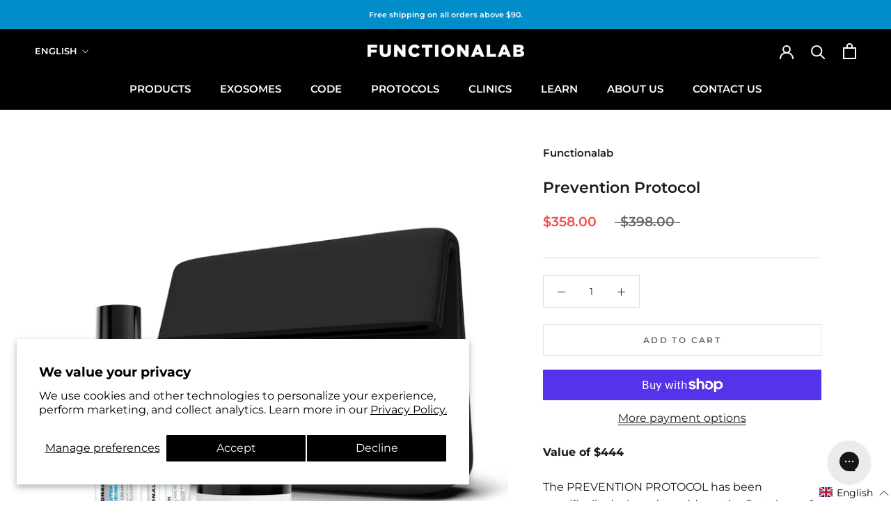

--- FILE ---
content_type: text/css
request_url: https://www.functionalab.com/cdn/shop/t/26/assets/custom.css?v=42051204957957421791749571114
body_size: 1305
content:
product-rerender{display:contents}.list-group{margin-left:15px!important;margin-bottom:1.5em!important}.list-item{font-family:Montserrat,sans-serif;font-size:1em;font-weight:500}.Collapsible--large .Collapsible__Button.is-faq{padding-right:4em}.Section_faq{background-color:var(--brand-accent);color:#fff;padding:3em 0}.Section_featured-ingredients{border-top:1px solid gainsboro;padding:3em 0}.subtitle-wrapper{margin-top:15px}.subtitle-wrapper.is-results{margin-bottom:15px;margin-top:0}.faq_wrapper{width:100%;display:flex;justify-content:space-between;gap:6em;max-width:1280px;margin:auto}.modal-content h3{color:#1c1b1b;font-family:Montserrat,sans-serif;font-size:24px;font-weight:600;line-height:39.6px;margin:0}section.meta-text1{border-top:1px solid #dddddd;padding-top:50px}.popup_button{cursor:pointer}section.alternate_image.image-right{flex-direction:row-reverse}.stats-wrapper .main-content{margin:0}.faq_headings{position:sticky;top:8em}.faq_headings p{margin-bottom:2em;font-size:clamp(.9rem,calc(.9rem + .4vw),1.1rem);line-height:1.2}.faq_question{font-size:clamp(1rem,calc(1rem + .4vw),1.2rem);font-weight:600;cursor:pointer}.faq_content-right{width:66.66%}.faq_content-left{width:33.33%}.tag{background:#fff;color:#000;font-family:Montserrat,sans-serif;width:fit-content;padding:6px 12px;text-transform:uppercase;font-size:12px;font-weight:600;display:flex;justify-content:center;align-items:center;letter-spacing:.2em;margin-bottom:5px}body.prestige--v4.features--heading-large.template-collection .rating__star{color:#000;margin-top:-1px}body.prestige--v4.features--heading-large.template-collection .rating__stars{align-items:center;gap:8px}body.prestige--v4.features--heading-large.template-collection .rating{display:flex;justify-content:center}.Featured_col .rating__star{color:#000}.Featured_col .rating__stars{align-items:center;gap:8px}.ProductRecommendations .rating__star,[data-section-type=product-recommendations] .rating__star,[data-section-id=product-recommendations] .rating__star{color:#000;margin-top:-1px}.ProductRecommendations .rating__stars,[data-section-type=product-recommendations] .rating__stars,[data-section-id=product-recommendations] .rating__stars{align-items:center;gap:8px}.ProductRecommendations .rating,[data-section-type=product-recommendations] .rating,[data-section-id=product-recommendations] .rating{display:flex;justify-content:center}.ProductRecommendations .rating__star svg,[data-section-type=product-recommendations] .rating__star svg,[data-section-id=product-recommendations] .rating__star svg{color:#000}body .ProductRecommendations .rating__star,body [data-section-type=product-recommendations] .rating__star,body [data-section-id=product-recommendations] .rating__star{color:#000!important}.metafield{border-top:1px solid #dadada}.variant_meta{display:none}.variant_meta.display_display{display:block;padding-top:24px}.price_pro{display:none}.Featured_col .price_pro{display:block!important}.product-tags{position:absolute;top:8px;right:12px}.standalone-bottomline{text-align:center;display:flex;justify-content:center}.price_pro{font-size:13px;color:#6a6a6a;font-family:Montserrat,sans-serif;font-weight:600}@media screen and (min-width: 641px) and (max-width: 992px){section.ingredient_section{padding:50px!important}section.image_with_text{flex-direction:column!important;padding:0 50px!important;max-width:100%!important}alt_imgg{padding:0 50px!important}.filter-content{padding-left:50px!important;padding-right:50px!important;flex-direction:column}.alt_imgg{padding-left:50px!important;padding-right:50px!important}.alt_text p{padding-top:30px}}@media screen and (min-width: 991px) and (max-width: 1280px){.alt_imgg{max-width:91%!important}}@media screen and (max-width: 641px){section.ingredient_section{padding:24px!important}alt_text p{padding-top:30px}.filter-content{padding-left:27px!important;padding-right:27px!important;flex-direction:column}.alt_imgg{padding-left:27px!important;padding-right:27px!important}section.image_with_text{flex-direction:column!important;padding:0 24px!important;max-width:100%!important}alt_imgg{padding:0 24px!important}.alt_text p{padding-top:30px!important}}@media screen and (max-width: 991px){.faq_wrapper{flex-direction:column;gap:3em}.faq_headings,.faq_content-right,.modal-content{width:100%}.modal-content{bottom:0;position:absolute!important;margin:0!important;width:100%!important}.popup_button,.ingredient_section p,.ingredient_section h1{text-align:left!important}.alt_text,.alt_images,.image_content,.text_fluid{width:100%!important}.faq_content-left{width:66.66%}}@media screen and (max-width: 467px){.faq_content-left{width:100%}}@media screen and (min-width: 1281px){section.alternate_image{max-width:1280px!important}section.image_with_text{max-width:1280px!important}}@media screen and (min-width: 1140px){.hidden_top{display:none}.Slideshow__Content{background:none!important;padding-top:0}.Header__FlexItem{margin-bottom:40px!important}.HorizontalList--spacingLoose{display:flex;align-items:center}.Header--center .Header__FlexItem{margin-bottom:40px!important}.Header--center .Header__FlexItem--fill:last-child{margin-bottom:40px!important}.Header--center .Header__FlexItem--fill{margin-bottom:40px!important}}@media screen and (min-width: 1008px) and (max-width: 1140px){.mob-selectors .Popover__Content{position:fixed!important;top:57px!important}.Popover__Content.seconddd{left:50%!important}}@media screen and (min-width: 320px) and (max-width: 1008px){.Popover__Content.seconddd{left:0!important;top:16px!important}}@media screen and (max-width: 1140px){.Slideshow__Content{position:relative;transform:none!important;width:100%!important;left:0;top:0}.mob-selectors .Popover{background:#000!important}.Slideshow__Content h3.SectionHeader__smalltext.Heading.u-h6{color:#000!important}.SidebarMenu .Drawer__Footer:before{background-image:none}.Drawer--fromLeft{transform:translate(calc(-100vw + 0px))}.Header--withIcons .Header__SecondaryNav{display:none}.firstttt .Popover__ValueList,.seconddd .Popover__ValueList{padding:10px 21px 12px!important}.HorizontalList__Item .Popover--positionBottom:before{border-color:transparent!important}.Drawer__Header{max-height:27px;min-height:56px}.SidebarMenu__Nav--secondary{margin-top:28px}.HorizontalList__Item1 .Popover{position:absolute}.Slideshow__Content--middleLeft,.Slideshow__Content--bottomLeft{text-align:right}.Slideshow__Content--middleLeft .ButtonGroup,.Slideshow__Content--bottomLeft .ButtonGroup{justify-content:flex-end}.mob-selectors .hidden-pocket{display:block!important}.Drawer__Close{right:22px!important;left:auto!important}.mob-selectors{padding-left:17px}.mob-selectors .Popover__Content{background:#fff;position:absolute;top:0;width:fit-content;left:18px}.mob-selectors button.Popover__Value{color:#000!important;padding:5px 11px}.SidebarMenu .Drawer__Content:before{background-image:none}h3.SectionHeader__pretitle.Heading.u-h6{color:#000}.HorizontalList__Item1{position:relative}.ButtonGroup--spacingSmall .ButtonGroup__Item{margin:8px}.header .Popover[aria-hidden=false]{transform:none!important}.header .Popover__Header{background:#000}.header .HorizontalList--spacingLoose .HorizontalList__Item{position:relative}.header .SelectButton{position:static}.HorizontalList--spacingLoose{display:flex;align-items:center;gap:12px}.header .Popover{position:relative}.header .Popover__Value{padding:9px}header.Drawer__Header{border-bottom:1px solid #555454;padding-left:15px;padding-right:15px}header .HorizontalList--spacingLoose .HorizontalList__Item{padding-left:0!important;padding:6px 8px;margin:0}header .Popover__Value{padding-left:8px;padding-right:8px;text-align:left;font-size:12px!important}.tag{padding:8px 7px;text-transform:uppercase;font-size:10px}.SectionHeader__ButtonWrapper{margin-top:6px}.js .Slideshow__Content .SectionHeader{display:flex;flex-direction:column;justify-content:center;padding-top:22px;padding-bottom:42px}h3.SectionHeader__pretitle.Heading.u-h6{font-size:2em!important}}.modal{display:none;position:fixed;z-index:1001;left:0;top:0;width:100vw;height:100vh;overflow:hidden;background:#00000073}.modal-content{background:#fff;margin:10% auto;padding:2em 2em 2em 4em;max-width:600px;width:90%;position:relative}.close{position:absolute;top:1em;right:1em;font-size:2em;color:#333;cursor:pointer}.text-link{cursor:pointer;text-decoration:none;color:var(--brand-primary)}.text-link:hover{text-decoration:underline}@media screen and (max-width: 480px){.modal-content{margin:0;width:100%;position:absolute;bottom:0}}
/*# sourceMappingURL=/cdn/shop/t/26/assets/custom.css.map?v=42051204957957421791749571114 */


--- FILE ---
content_type: text/css
request_url: https://www.functionalab.com/cdn/shop/t/26/assets/typography.css?v=166266417461358822991749581751
body_size: -92
content:
:root{--font-from-0: 12;--font-to-0: 16;--vw-from-0: .01 ;--vw-to-0: 4.79 ;--coefficient-0: calc( (var(--font-to-0) - var(--font-from-0)) / (var(--vw-to-0) - var(--vw-from-0)) );--base-0: calc( (var(--font-from-0) - var(--vw-from-0) * var(--coefficient-0)) / 16 );--font-from-1: 14;--font-to-1: 16;--vw-from-1: 4.79 ;--vw-to-1: 14.4 ;--coefficient-1: calc( (var(--font-to-1) - var(--font-from-1)) / (var(--vw-to-1) - var(--vw-from-1)) );--base-1: calc( (var(--font-from-1) - var(--vw-from-1) * var(--coefficient-1)) / 16 );--font-size-2: 1;--font-size-3: 1;--min-viewport-width: 320;--max-viewport-width: 1440;--min-font-multiplier: 1;--max-font-multiplier: 1.2}html{font-size:calc(var(--font-size-3) * 1rem)}@media screen and (max-width: 1920px){html{font-size:calc(var(--font-size-2) * 1rem)}}@media screen and (max-width: 1440px){html{font-size:calc(var(--base-1) * 1rem + var(--coefficient-1) * 1vw)}}@media screen and (max-width: 479px){html{font-size:calc(var(--base-0) * 1rem + var(--coefficient-0) * 1vw)}}.heading-h1 .heading-h2 .heading-h3 .heading-h4 .heading-h5 .heading-h6{margin-block-end:0px!important}.product-title{font-family:Montserrat,sans-serif;font-size:clamp(1.6rem,calc(1.2rem + .8vw),2rem);font-weight:800;text-transform:uppercase;line-height:1.1em}.heading-h1{font-family:Montserrat,sans-serif;font-size:clamp(2.4rem,calc(2rem + 2vw),3rem);font-weight:800;text-transform:uppercase;line-height:1em}.heading-h2{font-family:Montserrat,sans-serif;font-size:clamp(2.2rem,calc(1.8rem + 1.5vw),2.6rem);font-weight:800;text-transform:uppercase;line-height:1em;margin-block-end:.4em}.heading-h3{font-family:Montserrat,sans-serif;font-size:clamp(2rem,calc(1.6rem + 1.2vw),2.4rem);font-weight:800;text-transform:uppercase;line-height:1em}.heading-h4{font-family:Montserrat,sans-serif;font-size:clamp(1.8rem,calc(1.4rem + 1vw),2.2rem);font-weight:800;text-transform:uppercase;line-height:1.1em}.heading-h5{font-family:Montserrat,sans-serif;font-size:clamp(1.4rem,calc(1.2rem + .8vw),1.8rem);font-weight:700;text-transform:uppercase;line-height:1.1em}.heading-h6{font-family:Montserrat,sans-serif;font-size:clamp(1.2rem,calc(1.1rem + .7vw),1.6rem);font-weight:700;text-transform:uppercase;line-height:1.1em}.text-size-medium{font-size:clamp(1rem,calc(.9rem + .3vw),1.2rem)}.text-size-large{font-size:clamp(1.2rem,calc(1rem + .4vw),1.4rem)}.text-size-regular{font-size:clamp(1rem,calc(1rem + .4vw),1.2rem);line-height:1.1}.tagline{font-size:clamp(2.2rem,calc(2rem + 1vw),2.8rem);font-family:Montserrat,sans-serif;text-transform:uppercase;font-weight:600;line-height:1.1em}.text-is-white{color:#fff}.text-is-blue{color:var(--brand-accent)}.text-uppercase{text-transform:uppercase}.subtitle{font-family:Montserrat,sans-serif;font-size:1em;font-weight:600}.icon-label{font-family:Montserrat,sans-serif;font-size:.875em;font-weight:500;text-transform:uppercase;text-align:center}
/*# sourceMappingURL=/cdn/shop/t/26/assets/typography.css.map?v=166266417461358822991749581751 */


--- FILE ---
content_type: text/javascript
request_url: https://www.functionalab.com/cdn/shop/t/26/assets/custom.js?v=11449660958902342201745890721
body_size: 991
content:
function serialize(form){var resultArray=new URLSearchParams(Array.from(new FormData(form))).toString().split("&"),result={};return resultArray.forEach(function(item){var pair=item.split("=");result[pair[0]]=pair[1]}),result}document.querySelectorAll(".quickAddForm").forEach(function(formElement){formElement.addEventListener("submit",function(event){try{event.preventDefault();var serialized=serialize(formElement),addToCartButton=formElement.querySelector(".ProductForm__AddToCart");addToCartButton.setAttribute("disabled","disabled"),document.dispatchEvent(new CustomEvent("theme:loading:start")),fetch("".concat(window.routes.cartAddUrl,".js"),{body:JSON.stringify(serialize(formElement)),credentials:"same-origin",method:"POST",headers:{"Content-Type":"application/json","X-Requested-With":"XMLHttpRequest"}}).then(function(response){document.dispatchEvent(new CustomEvent("theme:loading:end"));var quantityElement=formElement.querySelector('[name="quantity"]');response.ok?(addToCartButton.removeAttribute("disabled"),document.documentElement.dispatchEvent(new CustomEvent("product:added",{bubbles:!0,detail:{quantity:serialized.quantity,variant:serialized.id}}))):response.json().then(function(content){var errorMessageElement=document.createElement("span");errorMessageElement.className="ProductForm__Error Alert Alert--error",errorMessageElement.innerHTML=content.description,addToCartButton.removeAttribute("disabled"),addToCartButton.insertAdjacentElement("afterend",errorMessageElement),setTimeout(function(){errorMessageElement.remove()},2500)})})}catch(e){console.error("QuickAdd Error",e.message)}})}),setTimeout(function(){document.querySelectorAll(".yotpo-icon-button-text")&&(document.querySelectorAll(".yotpo-icon-button-text").forEach(b=>b.innerHTML=window.strings.yotpo.button_text),document.querySelectorAll(".write-first-review-button").forEach(b=>b.innerHTML=window.strings.yotpo.first_review_button))},2e3),setTimeout(function(){var locale=window.Shopify.locale||document.getElementsByTagName("HTML")[0].lang;window.quizTranslations=window.quizTranslations||[],window.quizTranslations.length&&window.Shopify.locale==="fr"&&(console.log("Quiz hack",locale),window.quizTranslations.forEach(function(translation){console.log("Quiz hack search",`a[href="${translation.en}"]`);var targets=document.querySelectorAll(`a[href="${translation.en}"]`);console.log("Quiz hack",targets.length),targets.length&&translation.fr&&(console.log("Quiz hack",translation.fr),targets.forEach(b=>b.href=translation.fr))}))},2e3);var productSelect=document.getElementsByClassName("pro_product")[0];productSelect?productSelect.addEventListener("change",function(){var selectedValue=this.value,variantMetaElements=document.querySelectorAll(".variant_meta");variantMetaElements.forEach(function(variantMeta){var variantMetaId=variantMeta.getAttribute("data-id");variantMetaId===selectedValue?variantMeta.classList.add("display_display"):variantMeta.classList.remove("display_display")})}):console.log("No element with class pro_product found."),window.addEventListener("load",function(){const targetId="39623639859235";document.querySelectorAll(".metafield .variant_meta").forEach(function(element){const dataId=element.getAttribute("data-id");dataId===targetId&&(element.classList.add("display_display"),console.log("Match found and class added:",dataId))})}),window.addEventListener("DOMContentLoaded",event=>{const stickyATC=document.querySelector("#sticky-atc"),upperLimit=document.querySelector("#product-info"),lowerLimit=document.querySelector("#section-footer"),btn=stickyATC.querySelector('[name="add"]');window.addEventListener("scroll",()=>{const scrollPosition=window.pageYOffset,viewportHeight=window.innerHeight,startThreshold=upperLimit.getBoundingClientRect().top+window.pageYOffset+800,endThreshold=lowerLimit.getBoundingClientRect().top+window.pageYOffset-viewportHeight+200;scrollPosition>startThreshold&&scrollPosition<endThreshold?(stickyATC.classList.add("show"),document.documentElement.style.paddingBottom=`${stickyATC.clientHeight}px`):(stickyATC.classList.remove("show"),document.documentElement.style.paddingBottom="0")}),window.dispatchEvent(new Event("scroll"))}),document.addEventListener("DOMContentLoaded",function(){let stickyButton=document.querySelector(".js-sticky-atc"),mainForm=document.querySelector("form.ProductForm"),mainSubmit=mainForm?mainForm.querySelector('[type="submit"]'):null,stickyPrice=document.querySelector(".sticky-price");stickyButton&&mainForm&&mainSubmit&&stickyButton.addEventListener("click",function(e){e.preventDefault(),mainSubmit.disabled||mainSubmit.click()}),document.addEventListener("variant:changed",function(event){let variant=event.detail&&event.detail.variant;variant&&(stickyPrice&&(window.Currency&&window.Currency.formatMoney?stickyPrice.innerHTML=window.Currency.formatMoney(variant.price,window.theme.moneyFormat):stickyPrice.innerHTML=(variant.price/100).toLocaleString(void 0,{style:"currency",currency:"{{ shop.currency }}"})),variant.available?(stickyButton.removeAttribute("disabled"),stickyButton.innerHTML=`
				<span>${variant.preorder?'{{ "product.form.pre_order" | t }}':'{{ "product.form.add_to_cart" | t }}'}</span>
				<span class="Button__SeparatorDot"></span>
				<span class="sticky-price">${stickyPrice?stickyPrice.innerHTML:""}</span>
			`):(stickyButton.setAttribute("disabled","disabled"),stickyButton.innerHTML="{{ 'product.form.sold_out' | t }}"))});let stickyQty=document.querySelector('#sticky-atc [name="quantity"]'),mainQty=mainForm?mainForm.querySelector('[name="quantity"]'):null;stickyQty&&mainQty&&(stickyQty.addEventListener("input",function(){mainQty.value=stickyQty.value}),mainQty.addEventListener("input",function(){stickyQty.value=mainQty.value}))});
//# sourceMappingURL=/cdn/shop/t/26/assets/custom.js.map?v=11449660958902342201745890721
